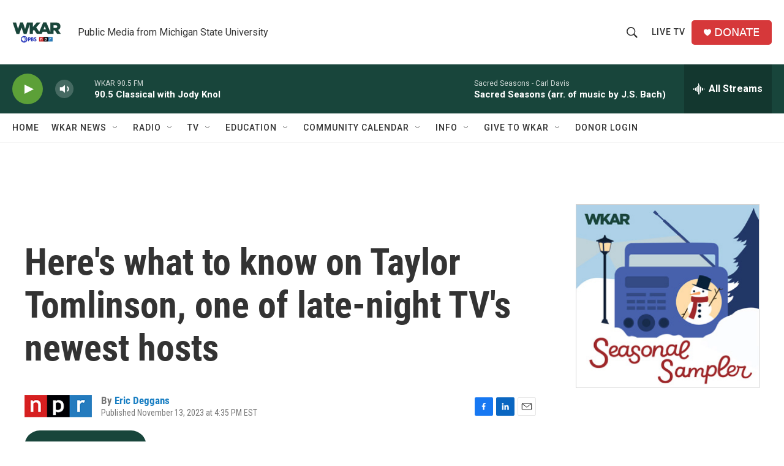

--- FILE ---
content_type: text/html; charset=utf-8
request_url: https://www.google.com/recaptcha/api2/aframe
body_size: 249
content:
<!DOCTYPE HTML><html><head><meta http-equiv="content-type" content="text/html; charset=UTF-8"></head><body><script nonce="7wEbRM1WCxlExQGpSBliIg">/** Anti-fraud and anti-abuse applications only. See google.com/recaptcha */ try{var clients={'sodar':'https://pagead2.googlesyndication.com/pagead/sodar?'};window.addEventListener("message",function(a){try{if(a.source===window.parent){var b=JSON.parse(a.data);var c=clients[b['id']];if(c){var d=document.createElement('img');d.src=c+b['params']+'&rc='+(localStorage.getItem("rc::a")?sessionStorage.getItem("rc::b"):"");window.document.body.appendChild(d);sessionStorage.setItem("rc::e",parseInt(sessionStorage.getItem("rc::e")||0)+1);localStorage.setItem("rc::h",'1766511104816');}}}catch(b){}});window.parent.postMessage("_grecaptcha_ready", "*");}catch(b){}</script></body></html>